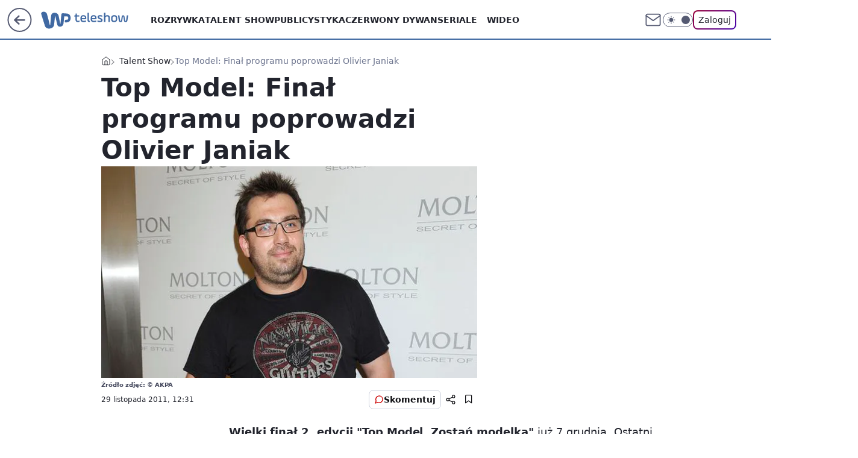

--- FILE ---
content_type: application/javascript
request_url: https://rek.www.wp.pl/gaf.js?rv=2&sn=teleshow&pvid=beedfb87400f7b0effa0&rekids=234688&phtml=teleshow.wp.pl%2Ftop-model-final-programu-poprowadzi-olivier-janiak-6021646464369793a&abtest=adtech%7CPRGM-1047%7CB%3Badtech%7CPU-335%7CB%3Badtech%7CPRG-3468%7CA%3Badtech%7CPRGM-1036%7CD%3Badtech%7CFP-76%7CA%3Badtech%7CPRGM-1356%7CA%3Badtech%7CPRGM-1419%7CC%3Badtech%7CPRGM-1589%7CA%3Badtech%7CPRGM-1576%7CA%3Badtech%7CPRGM-1443%7CA%3Badtech%7CPRGM-1587%7CA%3Badtech%7CPRGM-1615%7CA%3Badtech%7CPRGM-1215%7CC&PWA_adbd=0&darkmode=0&highLayout=0&layout=wide&navType=navigate&cdl=0&ctype=article&ciab=IAB1%2CIAB-v3-432%2CIAB1-2&cid=6021646464369793&csystem=ncr&cdate=2011-11-29&ccategory=talent_show&REKtagi=joanna_krupa%3Btvn%3Bbartosz_weglarczyk%3Bolivier_janiak%3Btop_model%3Btalent_show%3Bbaza_ludzi%3Bbaza_programow%3Btop_model%3Bzostan_modelka&vw=1280&vh=720&p1=0&spin=yktq9e9s&bcv=2
body_size: 3777
content:
yktq9e9s({"spin":"yktq9e9s","bunch":234688,"context":{"dsa":false,"minor":false,"bidRequestId":"d66e2fef-eb45-4ab3-b8a1-caf85a3512b7","maConfig":{"timestamp":"2026-01-22T08:31:40.447Z"},"dfpConfig":{"timestamp":"2026-01-23T12:40:10.018Z"},"sda":[],"targeting":{"client":{},"server":{},"query":{"PWA_adbd":"0","REKtagi":"joanna_krupa;tvn;bartosz_weglarczyk;olivier_janiak;top_model;talent_show;baza_ludzi;baza_programow;top_model;zostan_modelka","abtest":"adtech|PRGM-1047|B;adtech|PU-335|B;adtech|PRG-3468|A;adtech|PRGM-1036|D;adtech|FP-76|A;adtech|PRGM-1356|A;adtech|PRGM-1419|C;adtech|PRGM-1589|A;adtech|PRGM-1576|A;adtech|PRGM-1443|A;adtech|PRGM-1587|A;adtech|PRGM-1615|A;adtech|PRGM-1215|C","bcv":"2","ccategory":"talent_show","cdate":"2011-11-29","cdl":"0","ciab":"IAB1,IAB-v3-432,IAB1-2","cid":"6021646464369793","csystem":"ncr","ctype":"article","darkmode":"0","highLayout":"0","layout":"wide","navType":"navigate","p1":"0","phtml":"teleshow.wp.pl/top-model-final-programu-poprowadzi-olivier-janiak-6021646464369793a","pvid":"beedfb87400f7b0effa0","rekids":"234688","rv":"2","sn":"teleshow","spin":"yktq9e9s","vh":"720","vw":"1280"}},"directOnly":0,"geo":{"country":"840","region":"","city":""},"statid":"","mlId":"","rshsd":"16","isRobot":false,"curr":{"EUR":4.205,"USD":3.5831,"CHF":4.5298,"GBP":4.8478},"rv":"2","status":{"advf":2,"ma":2,"ma_ads-bidder":2,"ma_cpv-bidder":2,"ma_high-cpm-bidder":2}},"slots":{"10":{"delivered":"","campaign":null,"dfpConfig":null},"11":{"delivered":"1","campaign":null,"dfpConfig":{"placement":"/89844762/Desktop_Teleshow.wp.pl_x11_art","roshash":"EHPS","ceil":100,"sizes":[[336,280],[640,280],[300,250]],"namedSizes":["fluid"],"div":"div-gpt-ad-x11-art","targeting":{"DFPHASH":"ADLO","emptygaf":"0"},"gfp":"EHPS"}},"12":{"delivered":"1","campaign":null,"dfpConfig":{"placement":"/89844762/Desktop_Teleshow.wp.pl_x12_art","roshash":"EHPS","ceil":100,"sizes":[[336,280],[640,280],[300,250]],"namedSizes":["fluid"],"div":"div-gpt-ad-x12-art","targeting":{"DFPHASH":"ADLO","emptygaf":"0"},"gfp":"EHPS"}},"13":{"delivered":"1","campaign":null,"dfpConfig":{"placement":"/89844762/Desktop_Teleshow.wp.pl_x13_art","roshash":"EHPS","ceil":100,"sizes":[[336,280],[640,280],[300,250]],"namedSizes":["fluid"],"div":"div-gpt-ad-x13-art","targeting":{"DFPHASH":"ADLO","emptygaf":"0"},"gfp":"EHPS"}},"14":{"delivered":"1","campaign":null,"dfpConfig":{"placement":"/89844762/Desktop_Teleshow.wp.pl_x14_art","roshash":"EHPS","ceil":100,"sizes":[[336,280],[640,280],[300,250]],"namedSizes":["fluid"],"div":"div-gpt-ad-x14-art","targeting":{"DFPHASH":"ADLO","emptygaf":"0"},"gfp":"EHPS"}},"15":{"delivered":"1","campaign":null,"dfpConfig":{"placement":"/89844762/Desktop_Teleshow.wp.pl_x15_art","roshash":"EHPS","ceil":100,"sizes":[[728,90],[970,300],[950,90],[980,120],[980,90],[970,150],[970,90],[970,250],[930,180],[950,200],[750,100],[970,66],[750,200],[960,90],[970,100],[750,300],[970,200],[950,300]],"namedSizes":["fluid"],"div":"div-gpt-ad-x15-art","targeting":{"DFPHASH":"ADLO","emptygaf":"0"},"gfp":"EHPS"}},"16":{"delivered":"1","campaign":null,"dfpConfig":{"placement":"/89844762/Desktop_Teleshow.wp.pl_x16","roshash":"EHPS","ceil":100,"sizes":[[728,90],[970,300],[950,90],[980,120],[980,90],[970,150],[970,90],[970,250],[930,180],[950,200],[750,100],[970,66],[750,200],[960,90],[970,100],[750,300],[970,200],[950,300]],"namedSizes":["fluid"],"div":"div-gpt-ad-x16","targeting":{"DFPHASH":"ADLO","emptygaf":"0"},"gfp":"EHPS"}},"17":{"delivered":"1","campaign":null,"dfpConfig":{"placement":"/89844762/Desktop_Teleshow.wp.pl_x17","roshash":"EHPS","ceil":100,"sizes":[[728,90],[970,300],[950,90],[980,120],[980,90],[970,150],[970,90],[970,250],[930,180],[950,200],[750,100],[970,66],[750,200],[960,90],[970,100],[750,300],[970,200],[950,300]],"namedSizes":["fluid"],"div":"div-gpt-ad-x17","targeting":{"DFPHASH":"ADLO","emptygaf":"0"},"gfp":"EHPS"}},"18":{"delivered":"1","campaign":null,"dfpConfig":{"placement":"/89844762/Desktop_Teleshow.wp.pl_x18","roshash":"EHPS","ceil":100,"sizes":[[728,90],[970,300],[950,90],[980,120],[980,90],[970,150],[970,90],[970,250],[930,180],[950,200],[750,100],[970,66],[750,200],[960,90],[970,100],[750,300],[970,200],[950,300]],"namedSizes":["fluid"],"div":"div-gpt-ad-x18","targeting":{"DFPHASH":"ADLO","emptygaf":"0"},"gfp":"EHPS"}},"19":{"delivered":"1","campaign":null,"dfpConfig":{"placement":"/89844762/Desktop_Teleshow.wp.pl_x19","roshash":"EHPS","ceil":100,"sizes":[[728,90],[970,300],[950,90],[980,120],[980,90],[970,150],[970,90],[970,250],[930,180],[950,200],[750,100],[970,66],[750,200],[960,90],[970,100],[750,300],[970,200],[950,300]],"namedSizes":["fluid"],"div":"div-gpt-ad-x19","targeting":{"DFPHASH":"ADLO","emptygaf":"0"},"gfp":"EHPS"}},"2":{"delivered":"1","campaign":null,"dfpConfig":{"placement":"/89844762/Desktop_Teleshow.wp.pl_x02","roshash":"FNQT","ceil":100,"sizes":[[970,300],[970,600],[750,300],[950,300],[980,600],[1920,870],[1200,600],[750,400],[960,640]],"namedSizes":["fluid"],"div":"div-gpt-ad-x02","targeting":{"DFPHASH":"BJMP","emptygaf":"0"},"gfp":"FNQT"}},"24":{"delivered":"","campaign":null,"dfpConfig":null},"25":{"delivered":"1","campaign":null,"dfpConfig":{"placement":"/89844762/Desktop_Teleshow.wp.pl_x25_art","roshash":"EHPS","ceil":100,"sizes":[[336,280],[640,280],[300,250]],"namedSizes":["fluid"],"div":"div-gpt-ad-x25-art","targeting":{"DFPHASH":"ADLO","emptygaf":"0"},"gfp":"EHPS"}},"27":{"delivered":"1","campaign":null,"dfpConfig":{"placement":"/89844762/Desktop_Teleshow.wp.pl_x27_art","roshash":"EHPS","ceil":100,"sizes":[[160,600]],"namedSizes":["fluid"],"div":"div-gpt-ad-x27-art","targeting":{"DFPHASH":"ADLO","emptygaf":"0"},"gfp":"EHPS"}},"28":{"delivered":"","campaign":null,"dfpConfig":null},"29":{"delivered":"","campaign":null,"dfpConfig":null},"3":{"delivered":"1","campaign":null,"dfpConfig":{"placement":"/89844762/Desktop_Teleshow.wp.pl_x03_art","roshash":"EHPS","ceil":100,"sizes":[[728,90],[970,300],[950,90],[980,120],[980,90],[970,150],[970,90],[970,250],[930,180],[950,200],[750,100],[970,66],[750,200],[960,90],[970,100],[750,300],[970,200],[950,300]],"namedSizes":["fluid"],"div":"div-gpt-ad-x03-art","targeting":{"DFPHASH":"ADLO","emptygaf":"0"},"gfp":"EHPS"}},"32":{"delivered":"1","campaign":null,"dfpConfig":{"placement":"/89844762/Desktop_Teleshow.wp.pl_x32_art","roshash":"EHPS","ceil":100,"sizes":[[336,280],[640,280],[300,250]],"namedSizes":["fluid"],"div":"div-gpt-ad-x32-art","targeting":{"DFPHASH":"ADLO","emptygaf":"0"},"gfp":"EHPS"}},"33":{"delivered":"1","campaign":null,"dfpConfig":{"placement":"/89844762/Desktop_Teleshow.wp.pl_x33_art","roshash":"EHPS","ceil":100,"sizes":[[336,280],[640,280],[300,250]],"namedSizes":["fluid"],"div":"div-gpt-ad-x33-art","targeting":{"DFPHASH":"ADLO","emptygaf":"0"},"gfp":"EHPS"}},"34":{"delivered":"1","campaign":null,"dfpConfig":{"placement":"/89844762/Desktop_Teleshow.wp.pl_x34","roshash":"EHPS","ceil":100,"sizes":[[300,250]],"namedSizes":["fluid"],"div":"div-gpt-ad-x34","targeting":{"DFPHASH":"ADLO","emptygaf":"0"},"gfp":"EHPS"}},"35":{"delivered":"1","campaign":null,"dfpConfig":{"placement":"/89844762/Desktop_Teleshow.wp.pl_x35_art","roshash":"EHPS","ceil":100,"sizes":[[300,600],[300,250]],"namedSizes":["fluid"],"div":"div-gpt-ad-x35-art","targeting":{"DFPHASH":"ADLO","emptygaf":"0"},"gfp":"EHPS"}},"36":{"delivered":"1","campaign":null,"dfpConfig":{"placement":"/89844762/Desktop_Teleshow.wp.pl_x36_art","roshash":"EHPS","ceil":100,"sizes":[[300,600],[300,250]],"namedSizes":["fluid"],"div":"div-gpt-ad-x36-art","targeting":{"DFPHASH":"ADLO","emptygaf":"0"},"gfp":"EHPS"}},"37":{"delivered":"1","campaign":null,"dfpConfig":{"placement":"/89844762/Desktop_Teleshow.wp.pl_x37_art","roshash":"EHPS","ceil":100,"sizes":[[300,600],[300,250]],"namedSizes":["fluid"],"div":"div-gpt-ad-x37-art","targeting":{"DFPHASH":"ADLO","emptygaf":"0"},"gfp":"EHPS"}},"40":{"delivered":"1","campaign":null,"dfpConfig":{"placement":"/89844762/Desktop_Teleshow.wp.pl_x40","roshash":"EHPS","ceil":100,"sizes":[[300,250]],"namedSizes":["fluid"],"div":"div-gpt-ad-x40","targeting":{"DFPHASH":"ADLO","emptygaf":"0"},"gfp":"EHPS"}},"5":{"delivered":"1","campaign":null,"dfpConfig":{"placement":"/89844762/Desktop_Teleshow.wp.pl_x05_art","roshash":"EHPS","ceil":100,"sizes":[[336,280],[640,280],[300,250]],"namedSizes":["fluid"],"div":"div-gpt-ad-x05-art","targeting":{"DFPHASH":"ADLO","emptygaf":"0"},"gfp":"EHPS"}},"50":{"delivered":"1","campaign":null,"dfpConfig":{"placement":"/89844762/Desktop_Teleshow.wp.pl_x50_art","roshash":"EHPS","ceil":100,"sizes":[[728,90],[970,300],[950,90],[980,120],[980,90],[970,150],[970,90],[970,250],[930,180],[950,200],[750,100],[970,66],[750,200],[960,90],[970,100],[750,300],[970,200],[950,300]],"namedSizes":["fluid"],"div":"div-gpt-ad-x50-art","targeting":{"DFPHASH":"ADLO","emptygaf":"0"},"gfp":"EHPS"}},"52":{"delivered":"1","campaign":null,"dfpConfig":{"placement":"/89844762/Desktop_Teleshow.wp.pl_x52_art","roshash":"EHPS","ceil":100,"sizes":[[300,250]],"namedSizes":["fluid"],"div":"div-gpt-ad-x52-art","targeting":{"DFPHASH":"ADLO","emptygaf":"0"},"gfp":"EHPS"}},"529":{"delivered":"1","campaign":null,"dfpConfig":{"placement":"/89844762/Desktop_Teleshow.wp.pl_x529","roshash":"EHPS","ceil":100,"sizes":[[300,250]],"namedSizes":["fluid"],"div":"div-gpt-ad-x529","targeting":{"DFPHASH":"ADLO","emptygaf":"0"},"gfp":"EHPS"}},"53":{"delivered":"1","campaign":null,"dfpConfig":{"placement":"/89844762/Desktop_Teleshow.wp.pl_x53_art","roshash":"EHPS","ceil":100,"sizes":[[728,90],[970,300],[950,90],[980,120],[980,90],[970,150],[970,600],[970,90],[970,250],[930,180],[950,200],[750,100],[970,66],[750,200],[960,90],[970,100],[750,300],[970,200],[940,600]],"namedSizes":["fluid"],"div":"div-gpt-ad-x53-art","targeting":{"DFPHASH":"ADLO","emptygaf":"0"},"gfp":"EHPS"}},"531":{"delivered":"1","campaign":null,"dfpConfig":{"placement":"/89844762/Desktop_Teleshow.wp.pl_x531","roshash":"EHPS","ceil":100,"sizes":[[300,250]],"namedSizes":["fluid"],"div":"div-gpt-ad-x531","targeting":{"DFPHASH":"ADLO","emptygaf":"0"},"gfp":"EHPS"}},"541":{"delivered":"1","campaign":null,"dfpConfig":{"placement":"/89844762/Desktop_Teleshow.wp.pl_x541_art","roshash":"EHPS","ceil":100,"sizes":[[300,600],[300,250]],"namedSizes":["fluid"],"div":"div-gpt-ad-x541-art","targeting":{"DFPHASH":"ADLO","emptygaf":"0"},"gfp":"EHPS"}},"59":{"delivered":"1","campaign":null,"dfpConfig":{"placement":"/89844762/Desktop_Teleshow.wp.pl_x59_art","roshash":"EHPS","ceil":100,"sizes":[[300,600],[300,250]],"namedSizes":["fluid"],"div":"div-gpt-ad-x59-art","targeting":{"DFPHASH":"ADLO","emptygaf":"0"},"gfp":"EHPS"}},"6":{"delivered":"","campaign":null,"dfpConfig":null},"61":{"delivered":"1","campaign":null,"dfpConfig":{"placement":"/89844762/Desktop_Teleshow.wp.pl_x61_art","roshash":"EHPS","ceil":100,"sizes":[[336,280],[640,280],[300,250]],"namedSizes":["fluid"],"div":"div-gpt-ad-x61-art","targeting":{"DFPHASH":"ADLO","emptygaf":"0"},"gfp":"EHPS"}},"62":{"delivered":"","campaign":null,"dfpConfig":null},"67":{"delivered":"1","campaign":null,"dfpConfig":{"placement":"/89844762/Desktop_Teleshow.wp.pl_x67_art","roshash":"EHNQ","ceil":100,"sizes":[[300,50]],"namedSizes":["fluid"],"div":"div-gpt-ad-x67-art","targeting":{"DFPHASH":"ADJM","emptygaf":"0"},"gfp":"EHNQ"}},"7":{"delivered":"","campaign":null,"dfpConfig":null},"70":{"delivered":"1","campaign":null,"dfpConfig":{"placement":"/89844762/Desktop_Teleshow.wp.pl_x70_art","roshash":"EHPS","ceil":100,"sizes":[[728,90],[970,300],[950,90],[980,120],[980,90],[970,150],[970,90],[970,250],[930,180],[950,200],[750,100],[970,66],[750,200],[960,90],[970,100],[750,300],[970,200],[950,300]],"namedSizes":["fluid"],"div":"div-gpt-ad-x70-art","targeting":{"DFPHASH":"ADLO","emptygaf":"0"},"gfp":"EHPS"}},"716":{"delivered":"","campaign":null,"dfpConfig":null},"717":{"delivered":"","campaign":null,"dfpConfig":null},"72":{"delivered":"1","campaign":null,"dfpConfig":{"placement":"/89844762/Desktop_Teleshow.wp.pl_x72_art","roshash":"EHPS","ceil":100,"sizes":[[300,250]],"namedSizes":["fluid"],"div":"div-gpt-ad-x72-art","targeting":{"DFPHASH":"ADLO","emptygaf":"0"},"gfp":"EHPS"}},"79":{"delivered":"1","campaign":null,"dfpConfig":{"placement":"/89844762/Desktop_Teleshow.wp.pl_x79_art","roshash":"EHPS","ceil":100,"sizes":[[300,600],[300,250]],"namedSizes":["fluid"],"div":"div-gpt-ad-x79-art","targeting":{"DFPHASH":"ADLO","emptygaf":"0"},"gfp":"EHPS"}},"8":{"delivered":"","campaign":null,"dfpConfig":null},"80":{"delivered":"1","campaign":null,"dfpConfig":{"placement":"/89844762/Desktop_Teleshow.wp.pl_x80_art","roshash":"EHPS","ceil":100,"sizes":[[1,1]],"namedSizes":["fluid"],"div":"div-gpt-ad-x80-art","isNative":1,"targeting":{"DFPHASH":"ADLO","emptygaf":"0"},"gfp":"EHPS"}},"800":{"delivered":"","campaign":null,"dfpConfig":null},"81":{"delivered":"1","campaign":null,"dfpConfig":{"placement":"/89844762/Desktop_Teleshow.wp.pl_x81_art","roshash":"EHPS","ceil":100,"sizes":[[1,1]],"namedSizes":["fluid"],"div":"div-gpt-ad-x81-art","isNative":1,"targeting":{"DFPHASH":"ADLO","emptygaf":"0"},"gfp":"EHPS"}},"810":{"delivered":"","campaign":null,"dfpConfig":null},"811":{"delivered":"","campaign":null,"dfpConfig":null},"812":{"delivered":"","campaign":null,"dfpConfig":null},"813":{"delivered":"","campaign":null,"dfpConfig":null},"814":{"delivered":"","campaign":null,"dfpConfig":null},"815":{"delivered":"","campaign":null,"dfpConfig":null},"816":{"delivered":"","campaign":null,"dfpConfig":null},"817":{"delivered":"","campaign":null,"dfpConfig":null},"82":{"delivered":"1","campaign":null,"dfpConfig":{"placement":"/89844762/Desktop_Teleshow.wp.pl_x82_art","roshash":"EHPS","ceil":100,"sizes":[[1,1]],"namedSizes":["fluid"],"div":"div-gpt-ad-x82-art","isNative":1,"targeting":{"DFPHASH":"ADLO","emptygaf":"0"},"gfp":"EHPS"}},"83":{"delivered":"1","campaign":null,"dfpConfig":{"placement":"/89844762/Desktop_Teleshow.wp.pl_x83_art","roshash":"EHPS","ceil":100,"sizes":[[1,1]],"namedSizes":["fluid"],"div":"div-gpt-ad-x83-art","isNative":1,"targeting":{"DFPHASH":"ADLO","emptygaf":"0"},"gfp":"EHPS"}},"840":{"delivered":"","campaign":null,"dfpConfig":null},"841":{"delivered":"","campaign":null,"dfpConfig":null},"842":{"delivered":"","campaign":null,"dfpConfig":null},"843":{"delivered":"","campaign":null,"dfpConfig":null},"89":{"delivered":"","campaign":null,"dfpConfig":null},"90":{"delivered":"1","campaign":null,"dfpConfig":{"placement":"/89844762/Desktop_Teleshow.wp.pl_x90_art","roshash":"EHPS","ceil":100,"sizes":[[728,90],[970,300],[950,90],[980,120],[980,90],[970,150],[970,90],[970,250],[930,180],[950,200],[750,100],[970,66],[750,200],[960,90],[970,100],[750,300],[970,200],[950,300]],"namedSizes":["fluid"],"div":"div-gpt-ad-x90-art","targeting":{"DFPHASH":"ADLO","emptygaf":"0"},"gfp":"EHPS"}},"92":{"delivered":"1","campaign":null,"dfpConfig":{"placement":"/89844762/Desktop_Teleshow.wp.pl_x92_art","roshash":"EHPS","ceil":100,"sizes":[[300,250]],"namedSizes":["fluid"],"div":"div-gpt-ad-x92-art","targeting":{"DFPHASH":"ADLO","emptygaf":"0"},"gfp":"EHPS"}},"93":{"delivered":"1","campaign":null,"dfpConfig":{"placement":"/89844762/Desktop_Teleshow.wp.pl_x93_art","roshash":"EHPS","ceil":100,"sizes":[[300,600],[300,250]],"namedSizes":["fluid"],"div":"div-gpt-ad-x93-art","targeting":{"DFPHASH":"ADLO","emptygaf":"0"},"gfp":"EHPS"}},"94":{"lazy":1,"delivered":"1","campaign":{"id":"188982","capping":"PWAck=27120769\u0026PWAclt=720","adm":{"bunch":"234688","creations":[{"mod":"surveyNative","modConfig":{"accentColorAsPrimary":false,"border":"1px solid grey","footnote":"Wyniki ankiet pomagają nam ulepszać nasze produkty i produkty naszych Zaufanych Partnerów. Administratorem danych jest Wirtualna Polska Media S.A. Szczegółowe informacje na temat przetwarzania danych osobowych opisane są w \u003ca target=\"_blank\" href=\"https://holding.wp.pl/poufnosc\"\u003epolityce prywatności\u003c/a\u003e.","insideSlot":true,"maxWidth":300,"pages":[{"accentColorAsPrimary":false,"questions":[{"answers":[{"answerID":"yes","isOpen":false,"text":"tak"},{"answerID":"no","isOpen":false,"text":"nie"},{"answerID":"dontKnow","isOpen":false,"text":"nie wiem"}],"answersHorizontal":false,"confirmation":false,"questionID":"didYouSeeMailAd","required":true,"text":"Czy widziałeś(-aś) ostatnio reklamę Poczty WP?","type":"radio"}],"topImage":"https://pocztanh.wpcdn.pl/pocztanh/login/7.30.0/svg/wp/poczta-logo.svg"}],"popup":{"blendVisible":false,"position":"br"},"summary":[{"key":"Title","value":"Dziękujemy za odpowiedź!"},{"key":"Paragraph","value":"Twoja opinia jest dla nas ważna."}]},"showLabel":true,"trackers":{"click":[""],"cview":["//ma.wp.pl/ma.gif?clid=0d75fec0bdabe60e0af571ed047f75a2\u0026SN=teleshow\u0026pvid=beedfb87400f7b0effa0\u0026action=cvimp\u0026pg=teleshow.wp.pl\u0026par=bidReqID%3Dd66e2fef-eb45-4ab3-b8a1-caf85a3512b7%26publisherID%3D308%26slotSizeWxH%3D-1x-1%26seatFee%3DtcPp3QXpxU-ix1BEr7hbRdwguFC1Cz4f8nJ-7jl6W7g%26ttl%3D1769442824%26hBudgetRate%3DEHKNQTW%26bidderID%3D11%26rekid%3D234688%26tpID%3D1405936%26emission%3D3046324%26hBidPrice%3DEHKNQTW%26conversionValue%3D0%26device%3DPERSONAL_COMPUTER%26ip%3Dp47Za-KMzMsncp64O6IPlcgJY6IeTnVDtWhZ1GuhemQ%26targetDomain%3Dwp.pl%26is_adblock%3D0%26partnerID%3D%26utility%3DbBh0NI-91RbKHl0sXDkC_4uoIMz6IPBK4JVBObzlUPiWqWHJYDv-BcR-u0toUZMF%26ssp%3Dwp.pl%26inver%3D2%26creationID%3D1477210%26test%3D0%26client_id%3D38851%26org_id%3D25%26geo%3D840%253B%253B%26slotID%3D094%26editedTimestamp%3D1769007383%26is_robot%3D0%26sn%3Dteleshow%26bidTimestamp%3D1769356424%26domain%3Dteleshow.wp.pl%26seatID%3D0d75fec0bdabe60e0af571ed047f75a2%26pricingModel%3DdMXNiYp5R9hSn89R2pwnLMZd6-cJMYllhI8Xo2Ewf20%26pvid%3Dbeedfb87400f7b0effa0%26medium%3Ddisplay%26platform%3D8%26cur%3DPLN%26workfID%3D188982%26billing%3Dcpv%26source%3DTG%26iabPageCategories%3D%26iabSiteCategories%3D%26userID%3D__UNKNOWN_TELL_US__%26order%3D202648%26isDev%3Dfalse%26contentID%3D6021646464369793"],"impression":["//ma.wp.pl/ma.gif?clid=0d75fec0bdabe60e0af571ed047f75a2\u0026SN=teleshow\u0026pvid=beedfb87400f7b0effa0\u0026action=delivery\u0026pg=teleshow.wp.pl\u0026par=ssp%3Dwp.pl%26inver%3D2%26creationID%3D1477210%26test%3D0%26client_id%3D38851%26org_id%3D25%26geo%3D840%253B%253B%26slotID%3D094%26editedTimestamp%3D1769007383%26is_robot%3D0%26sn%3Dteleshow%26bidTimestamp%3D1769356424%26domain%3Dteleshow.wp.pl%26seatID%3D0d75fec0bdabe60e0af571ed047f75a2%26pricingModel%3DdMXNiYp5R9hSn89R2pwnLMZd6-cJMYllhI8Xo2Ewf20%26pvid%3Dbeedfb87400f7b0effa0%26medium%3Ddisplay%26platform%3D8%26cur%3DPLN%26workfID%3D188982%26billing%3Dcpv%26source%3DTG%26iabPageCategories%3D%26iabSiteCategories%3D%26userID%3D__UNKNOWN_TELL_US__%26order%3D202648%26isDev%3Dfalse%26contentID%3D6021646464369793%26bidReqID%3Dd66e2fef-eb45-4ab3-b8a1-caf85a3512b7%26publisherID%3D308%26slotSizeWxH%3D-1x-1%26seatFee%3DtcPp3QXpxU-ix1BEr7hbRdwguFC1Cz4f8nJ-7jl6W7g%26ttl%3D1769442824%26hBudgetRate%3DEHKNQTW%26bidderID%3D11%26rekid%3D234688%26tpID%3D1405936%26emission%3D3046324%26hBidPrice%3DEHKNQTW%26conversionValue%3D0%26device%3DPERSONAL_COMPUTER%26ip%3Dp47Za-KMzMsncp64O6IPlcgJY6IeTnVDtWhZ1GuhemQ%26targetDomain%3Dwp.pl%26is_adblock%3D0%26partnerID%3D%26utility%3DbBh0NI-91RbKHl0sXDkC_4uoIMz6IPBK4JVBObzlUPiWqWHJYDv-BcR-u0toUZMF"],"view":["//ma.wp.pl/ma.gif?clid=0d75fec0bdabe60e0af571ed047f75a2\u0026SN=teleshow\u0026pvid=beedfb87400f7b0effa0\u0026action=view\u0026pg=teleshow.wp.pl\u0026par=conversionValue%3D0%26device%3DPERSONAL_COMPUTER%26ip%3Dp47Za-KMzMsncp64O6IPlcgJY6IeTnVDtWhZ1GuhemQ%26targetDomain%3Dwp.pl%26is_adblock%3D0%26partnerID%3D%26utility%3DbBh0NI-91RbKHl0sXDkC_4uoIMz6IPBK4JVBObzlUPiWqWHJYDv-BcR-u0toUZMF%26ssp%3Dwp.pl%26inver%3D2%26creationID%3D1477210%26test%3D0%26client_id%3D38851%26org_id%3D25%26geo%3D840%253B%253B%26slotID%3D094%26editedTimestamp%3D1769007383%26is_robot%3D0%26sn%3Dteleshow%26bidTimestamp%3D1769356424%26domain%3Dteleshow.wp.pl%26seatID%3D0d75fec0bdabe60e0af571ed047f75a2%26pricingModel%3DdMXNiYp5R9hSn89R2pwnLMZd6-cJMYllhI8Xo2Ewf20%26pvid%3Dbeedfb87400f7b0effa0%26medium%3Ddisplay%26platform%3D8%26cur%3DPLN%26workfID%3D188982%26billing%3Dcpv%26source%3DTG%26iabPageCategories%3D%26iabSiteCategories%3D%26userID%3D__UNKNOWN_TELL_US__%26order%3D202648%26isDev%3Dfalse%26contentID%3D6021646464369793%26bidReqID%3Dd66e2fef-eb45-4ab3-b8a1-caf85a3512b7%26publisherID%3D308%26slotSizeWxH%3D-1x-1%26seatFee%3DtcPp3QXpxU-ix1BEr7hbRdwguFC1Cz4f8nJ-7jl6W7g%26ttl%3D1769442824%26hBudgetRate%3DEHKNQTW%26bidderID%3D11%26rekid%3D234688%26tpID%3D1405936%26emission%3D3046324%26hBidPrice%3DEHKNQTW"]},"type":"mod"}],"redir":"https://ma.wp.pl/redirma?SN=teleshow\u0026pvid=beedfb87400f7b0effa0\u0026par=iabSiteCategories%3D%26contentID%3D6021646464369793%26targetDomain%3Dwp.pl%26inver%3D2%26test%3D0%26client_id%3D38851%26is_robot%3D0%26bidTimestamp%3D1769356424%26userID%3D__UNKNOWN_TELL_US__%26seatFee%3DtcPp3QXpxU-ix1BEr7hbRdwguFC1Cz4f8nJ-7jl6W7g%26rekid%3D234688%26device%3DPERSONAL_COMPUTER%26editedTimestamp%3D1769007383%26seatID%3D0d75fec0bdabe60e0af571ed047f75a2%26bidReqID%3Dd66e2fef-eb45-4ab3-b8a1-caf85a3512b7%26bidderID%3D11%26emission%3D3046324%26sn%3Dteleshow%26platform%3D8%26workfID%3D188982%26billing%3Dcpv%26publisherID%3D308%26ttl%3D1769442824%26tpID%3D1405936%26partnerID%3D%26slotID%3D094%26order%3D202648%26slotSizeWxH%3D-1x-1%26hBudgetRate%3DEHKNQTW%26is_adblock%3D0%26geo%3D840%253B%253B%26pricingModel%3DdMXNiYp5R9hSn89R2pwnLMZd6-cJMYllhI8Xo2Ewf20%26medium%3Ddisplay%26cur%3DPLN%26ip%3Dp47Za-KMzMsncp64O6IPlcgJY6IeTnVDtWhZ1GuhemQ%26ssp%3Dwp.pl%26source%3DTG%26iabPageCategories%3D%26isDev%3Dfalse%26conversionValue%3D0%26pvid%3Dbeedfb87400f7b0effa0%26creationID%3D1477210%26org_id%3D25%26hBidPrice%3DEHKNQTW%26utility%3DbBh0NI-91RbKHl0sXDkC_4uoIMz6IPBK4JVBObzlUPiWqWHJYDv-BcR-u0toUZMF%26domain%3Dteleshow.wp.pl\u0026url=","slot":"94"},"creative":{"Id":"1477210","provider":"ma_cpv-bidder","roshash":"EHKN","height":-1,"width":-1,"touchpointId":"1405936","source":{"bidder":"cpv-bidder"}},"sellingModel":{"model":"CPV_INT"}},"dfpConfig":{"placement":"/89844762/Desktop_Teleshow.wp.pl_x94_art","roshash":"EHPS","ceil":100,"sizes":[[300,600],[300,250]],"namedSizes":["fluid"],"div":"div-gpt-ad-x94-art","targeting":{"DFPHASH":"ADLO","emptygaf":"0"},"gfp":"EHPS"}},"95":{"delivered":"1","campaign":null,"dfpConfig":{"placement":"/89844762/Desktop_Teleshow.wp.pl_x95_art","roshash":"EHPS","ceil":100,"sizes":[[300,600],[300,250]],"namedSizes":["fluid"],"div":"div-gpt-ad-x95-art","targeting":{"DFPHASH":"ADLO","emptygaf":"0"},"gfp":"EHPS"}},"99":{"delivered":"1","campaign":null,"dfpConfig":{"placement":"/89844762/Desktop_Teleshow.wp.pl_x99_art","roshash":"EHPS","ceil":100,"sizes":[[300,600],[300,250]],"namedSizes":["fluid"],"div":"div-gpt-ad-x99-art","targeting":{"DFPHASH":"ADLO","emptygaf":"0"},"gfp":"EHPS"}}},"bdd":{}});

--- FILE ---
content_type: application/javascript
request_url: https://teleshow.wp.pl/d3AucGwuS1IgFxV0WA5GR2NPQSQHHTtANRFBa1UqRgljKjwYKCo7bB4qPBgoKjtsHio8GCgqO2weKjwYKCo7bB4qPBgoKjtsHio8GCgqO2weKjwYKCo7bB4qPBgoKjtsHio8GCgqO2weKjwYKCo7bB4qPBgoKjtsHio8GCgqO2weKjwYKCo7bB4qPBgoKjtsHio8GCgqO2weKjwYKCo7bB4qPBgoKjtsHio8GCgqO2weKjwYKCo7bB4qPBgoKjtsHio8GCgqO2weKjwYKCo7bB4qPBgoKjtsHio8GCgqO2weKjwYKCo7bB4qPBgoKjtsHio8GCgqO2weKjwYKCo7bB4qPBgoKjtsHio8GCgqO2weKjwYKCo7bB4qPBgoKjtsHio8GCgqO2weKjwYKCo7bB4qPBgoKjtsHio8GCgqO2weKjwYKCo7bB4qPBgoKjtsHio8GCgqO2weKjwYKCo7bB4qPBgoKjtsHio8GCgqO2weKjwYKCo7bB4qPBgoKjtsHio8GCgqO2weKjwYKCo7bB4qPBgoKjtsHio8GCgqO2weKjwYKCo7bB4qPBgoKjtsHio8GCgqO2weKjwYKCo7bB4qPBgoKjtsHio8GCgqO2weKjwYKCo7bB4qPBgoKjtsHio8GCgqO2weKjwYKCo7bB4qPBgoKjtsHio8GCgqO2weKjwYKCo7bB4qPBgoKjtsHio8GCgqO2weKjwYKCo7bB4qPBgoKjtsHio8GCgqO2weKjwYKCo7bB4qPBgoKjtsHio8GCgqO2weKjwYKCo7bB4qPBgoKjtsHio8GCgqO2weKjwYKCo7bB4qPBgoKjtsHio8GCgqO2weKjwYKFdIETRXWWVYFABFbhYMKREcAxwoGw8uGRBLVyQGCDMYBUlHJBkGNB8aEx02BU03G1sOQGMI
body_size: 2851
content:
try{delete window.prebidConfig,window.prebidConfig={name:"desktop-teleshow.wp.pl",hb:{units:[{code:"slot3",disabled:!1,bids:[[1,[120863]],[4,[5663161]],[7,[1009929,10047]],[8,[4831,"teleshow.wp.pl",100220]],[12,["wirtualn-d.openx.net","538655044"]],[14,["prebid-eu","XNEdtxheGMSt"]],[11,["268514"]],[15,["19096","284990","1432180",[2,40,41,57]]],[22,["14505674"]],[13,["desktop_teleshow.wp.pl_x03","62652"]],[25,[32048,658266,57335,710]],[16,["8ESGGHFl3wnv7h6Op0zNspWo"]],[6,[24947454]]],mediaTypes:{banner:{sizes:"desktop_billboard_970"}}},{code:"slot5",disabled:!1,bids:[[8,[4831,"teleshow.wp.pl",100220]],[14,["prebid-eu","XNEdtxheGMSt"]],[15,["19096","284990","1432090",[15,16]]],[1,[85555]],[7,[1009930,10047]],[4,[5663162]],[11,["269142"]],[13,["desktop_teleshow.wp.pl_x05","62652"]],[25,[32046,658266,57335,710]],[16,["q6dX4vZcUv1xYB3a0rE93p44"]],[20,[207571,192357]],[6,[24947438]]],mediaTypes:{banner:{sizes:"desktop_midtext_640"}}},{code:"slot11",disabled:!1,bids:[[8,[4831,"teleshow.wp.pl",100220]],[14,["prebid-eu","XNEdtxheGMSt"]],[15,["19096","284990","1432060",[15,16]]],[1,[387368]],[7,[1009931,10047]],[13,["desktop_teleshow.wp.pl_x11","62652"]],[25,[51853,658266,57335,710]],[20,[207579,192365]],[11,["269143"]],[16,["q6dX4vZcUv1xYB3a0rE93p44"]]],mediaTypes:{banner:{sizes:"desktop_midtext_640"}}},{code:"slot12",disabled:!1,bids:[[8,[4831,"teleshow.wp.pl",100220]],[14,["prebid-eu","XNEdtxheGMSt"]],[15,["19096","284990","1432062",[15,16]]],[1,[387369]],[13,["desktop_teleshow.wp.pl_x12","62652"]],[25,[51854,658266,57335,710]],[4,[19703594]],[11,["545481"]],[16,["q6dX4vZcUv1xYB3a0rE93p44"]]],mediaTypes:{banner:{sizes:"desktop_midtext_640"}}},{code:"slot13",disabled:!1,bids:[[8,[4831,"teleshow.wp.pl",100220]],[14,["prebid-eu","XNEdtxheGMSt"]],[15,["19096","284990","1432066",[15,16]]],[1,[387370]],[13,["desktop_teleshow.wp.pl_x13","62652"]],[25,[51855,658266,57335,710]],[4,[19703595]],[11,["545482"]],[16,["q6dX4vZcUv1xYB3a0rE93p44"]]],mediaTypes:{banner:{sizes:"desktop_midtext_640"}}},{code:"slot14",disabled:!1,bids:[[8,[4831,"teleshow.wp.pl",100220]],[14,["prebid-eu","XNEdtxheGMSt"]],[15,["19096","284990","1432068",[15,16]]],[1,[844094]],[13,["desktop_teleshow.wp.pl_x14","62652"]],[25,[52538,658266,57335,710]],[4,[19703596]],[11,["545483"]],[16,["q6dX4vZcUv1xYB3a0rE93p44"]]],mediaTypes:{banner:{sizes:"desktop_midtext_640"}}},{code:"slot15",disabled:!1,bids:[[4,[12935339]],[14,["prebid-eu","XNEdtxheGMSt"]],[15,["19096","284990","1432070",[2,40,41,57]]],[22,["14505674"]],[8,[4831,"teleshow.wp.pl",100220]],[1,[387367]],[7,[1009932,10047]],[11,["269144"]],[25,[52591,658266,57335,710]],[16,["8ESGGHFl3wnv7h6Op0zNspWo"]]],mediaTypes:{banner:{sizes:"desktop_billboard_970"}}},{code:"slot16",disabled:!1,bids:[[4,[12935340]],[14,["prebid-eu","XNEdtxheGMSt"]],[15,["19096","284990","1432072",[2,40,41,57]]],[22,["14505674"]],[8,[4831,"teleshow.wp.pl",100220]],[1,[387374]],[11,["545484"]],[25,[52684,658266,57335,710]],[16,["8ESGGHFl3wnv7h6Op0zNspWo"]]],mediaTypes:{banner:{sizes:"desktop_billboard_970"}}},{code:"slot17",disabled:!1,bids:[[4,[12935341]],[14,["prebid-eu","XNEdtxheGMSt"]],[15,["19096","284990","1432074",[2,40,41,57]]],[22,["14505674"]],[8,[4831,"teleshow.wp.pl",100220]],[1,[387373]],[11,["545485"]],[16,["8ESGGHFl3wnv7h6Op0zNspWo"]]],mediaTypes:{banner:{sizes:"desktop_billboard_970"}}},{code:"slot18",disabled:!1,bids:[[4,[12935342]],[14,["prebid-eu","XNEdtxheGMSt"]],[15,["19096","284990","1432076",[2,40,41,57]]],[22,["14505674"]],[8,[4831,"teleshow.wp.pl",100220]],[1,[387372]],[11,["545486"]],[16,["8ESGGHFl3wnv7h6Op0zNspWo"]]],mediaTypes:{banner:{sizes:"desktop_billboard_970"}}},{code:"slot19",disabled:!1,bids:[[4,[12935343]],[14,["prebid-eu","XNEdtxheGMSt"]],[15,["19096","284990","1432078",[2,40,41,57]]],[22,["14505674"]],[8,[4831,"teleshow.wp.pl",100220]],[1,[387371]],[11,["545487"]],[16,["8ESGGHFl3wnv7h6Op0zNspWo"]]],mediaTypes:{banner:{sizes:"desktop_billboard_970"}}},{code:"slot34",disabled:!1,bids:[[8,[4831,"teleshow.wp.pl",100220]],[14,["prebid-eu","XNEdtxheGMSt"]],[15,["19096","284990","1432080",[15]]],[1,[120862]],[7,[1036403,10047]],[4,[5663164]],[11,["545480"]],[13,["desktop_teleshow.wp.pl_x34","62652"]],[25,[51852,658266,57335,710]],[16,["q6dX4vZcUv1xYB3a0rE93p44"]],[6,[24947438]]],mediaTypes:{banner:{sizes:"desktop_rectangle"}}},{code:"slot35",disabled:!1,bids:[[8,[4831,"teleshow.wp.pl",100220]],[14,["prebid-eu","XNEdtxheGMSt"]],[15,["19096","284990","1432082",[10,15]]],[22,["14505675"]],[1,[844096]],[7,[1036404,10047]],[4,[19703598]],[12,["wirtualn-d.openx.net","541162326"]],[13,["desktop_teleshow.wp.pl_x35","62652"]],[11,["545489"]],[25,[54834,658266,57335,710]],[16,["PQOIKhFvwyJpeC5BI0MHF8y8"]]],mediaTypes:{banner:{sizes:"desktop_halfpage"}}},{code:"slot36",disabled:!1,bids:[[8,[4831,"teleshow.wp.pl",100220]],[14,["prebid-eu","XNEdtxheGMSt"]],[15,["19096","284990","1432084",[10,15]]],[22,["14505675"]],[1,[844095]],[7,[1036405,10047]],[4,[19703597]],[13,["desktop_teleshow.wp.pl_x36","62652"]],[11,["545488"]],[25,[67462,658266,57335,710]],[16,["PQOIKhFvwyJpeC5BI0MHF8y8"]],[6,[24947469]]],mediaTypes:{banner:{sizes:"desktop_halfpage"}}},{code:"slot37",disabled:!1,bids:[[8,[4831,"teleshow.wp.pl",100220]],[14,["prebid-eu","XNEdtxheGMSt"]],[15,["19096","284990","1432086",[10,15]]],[22,["14505675"]],[1,[85556]],[7,[1009933,10047]],[4,[5663166]],[12,["wirtualn-d.openx.net","538655067"]],[13,["desktop_teleshow.wp.pl_x37","62652"]],[11,["269145"]],[25,[71517,658266,57335,710]],[16,["PQOIKhFvwyJpeC5BI0MHF8y8"]],[6,[24947469]],[21,["925068"]]],mediaTypes:{banner:{sizes:"desktop_halfpage"}}},{code:"slot50",disabled:!1,bids:[[4,[12935344]],[15,["19096","284990","1432092",[2,40,41,57]]],[22,["14505674"]],[8,[4831,"teleshow.wp.pl",100220]],[1,[844093]],[14,["prebid-eu","XNEdtxheGMSt"]],[11,["545491"]],[25,[52681,658266,57335,710]],[13,["desktop_teleshow.wp.pl_x50","62652"]],[16,["8ESGGHFl3wnv7h6Op0zNspWo"]]],mediaTypes:{banner:{sizes:"desktop_billboard_970"}}},{code:"slot52",disabled:!1,bids:[[4,[12935352]],[15,["19096","284990","1432096",[15]]],[8,[4831,"teleshow.wp.pl",100220]],[1,[844091]],[7,[1036407,10047]],[25,[52590,658266,57335,710]],[14,["prebid-eu","XNEdtxheGMSt"]],[11,["545493"]],[16,["q6dX4vZcUv1xYB3a0rE93p44"]]],mediaTypes:{banner:{sizes:"desktop_rectangle"}}},{code:"slot53",disabled:!1,bids:[[1,[543386]],[4,[12935347]],[8,[4831,"teleshow.wp.pl",100220]],[14,["prebid-eu","XNEdtxheGMSt"]],[15,["19096","284990","1432098",[2,40,41,57]]],[22,["14505674"]],[11,["705653"]],[13,["desktop_teleshow.wp.pl_x53","62652"]],[16,["8ESGGHFl3wnv7h6Op0zNspWo"]]],mediaTypes:{banner:{sizes:"desktop_billboard_970"}}},{code:"slot59",disabled:!1,bids:[[4,[12935362]],[15,["19096","284990","1432100",[10,15]]],[22,["14505675"]],[8,[4831,"teleshow.wp.pl",100220]],[1,[844092]],[7,[1036408,10047]],[14,["prebid-eu","XNEdtxheGMSt"]],[11,["545495"]],[25,[52683,658266,57335,710]],[13,["desktop_teleshow.wp.pl_x59","62652"]],[16,["PQOIKhFvwyJpeC5BI0MHF8y8"]]],mediaTypes:{banner:{sizes:"desktop_halfpage"}}},{code:"slot70",disabled:!1,bids:[[4,[12935345]],[15,["19096","284990","1432102",[2,40,41,57]]],[22,["14505674"]],[8,[4831,"teleshow.wp.pl",100220]],[1,[392331]],[7,[1009934,10047]],[14,["prebid-eu","XNEdtxheGMSt"]],[11,["269146"]],[25,[51954,658266,57335,710]],[13,["desktop_teleshow.wp.pl_x70","62652"]],[16,["8ESGGHFl3wnv7h6Op0zNspWo"]]],mediaTypes:{banner:{sizes:"desktop_billboard_970"}}},{code:"slot72",disabled:!1,bids:[[4,[12935360]],[15,["19096","284990","1432106",[15]]],[8,[4831,"teleshow.wp.pl",100220]],[1,[392329]],[25,[52537,658266,57335,710]],[14,["prebid-eu","XNEdtxheGMSt"]],[11,["269147"]],[16,["q6dX4vZcUv1xYB3a0rE93p44"]]],mediaTypes:{banner:{sizes:"desktop_rectangle"}}},{code:"slot79",disabled:!1,bids:[[4,[12935364]],[15,["19096","284990","1432108",[10,15]]],[22,["14505675"]],[8,[4831,"teleshow.wp.pl",100220]],[1,[392330]],[7,[1009936,10047]],[14,["prebid-eu","XNEdtxheGMSt"]],[11,["269148"]],[16,["PQOIKhFvwyJpeC5BI0MHF8y8"]]],mediaTypes:{banner:{sizes:"desktop_halfpage"}}},{code:"slot80",disabled:!1,mediaTypes:{native:{title:{required:!0,len:80},image:{required:!0,sizes:[300,150],aspect_ratios:[{ratio_width:2,ratio_height:1,min_width:300,min_height:150}]},sponsoredBy:{required:!1}}},bids:[[8,[4831,"teleshow.wp.pl",100220,!0]],[4,[13840516]],[14,["prebid-eu","XNEdtxheGMSt"]],[1,[664594]],[13,["WP_Desktop_RON_Native","62652"]],[12,["wirtualn-d.openx.net","562877852"]]]},{code:"slot81",disabled:!1,mediaTypes:{native:{title:{required:!0,len:80},image:{required:!0,sizes:[300,150],aspect_ratios:[{ratio_width:2,ratio_height:1,min_width:300,min_height:150}]},sponsoredBy:{required:!1}}},bids:[[8,[4831,"teleshow.wp.pl",100220,!0]],[4,[13840518]],[14,["prebid-eu","XNEdtxheGMSt"]],[1,[664599]],[13,["WP_Desktop_RON_Native","62652"]],[12,["wirtualn-d.openx.net","562877853"]]]},{code:"slot90",disabled:!1,bids:[[4,[12935346]],[15,["19096","284990","1432110",[2,40,41,57]]],[22,["14505674"]],[8,[4831,"teleshow.wp.pl",100220]],[1,[844090]],[7,[1036409,10047]],[14,["prebid-eu","XNEdtxheGMSt"]],[11,["545490"]],[25,[51959,658266,57335,710]],[13,["desktop_teleshow.wp.pl_x90","62652"]],[16,["8ESGGHFl3wnv7h6Op0zNspWo"]]],mediaTypes:{banner:{sizes:"desktop_billboard_970"}}},{code:"slot92",disabled:!1,bids:[[4,[12935361]],[15,["19096","284990","1432112",[15]]],[8,[4831,"teleshow.wp.pl",100220]],[1,[844088]],[7,[1036410,10047]],[25,[52541,658266,57335,710]],[14,["prebid-eu","XNEdtxheGMSt"]],[11,["545492"]],[16,["q6dX4vZcUv1xYB3a0rE93p44"]]],mediaTypes:{banner:{sizes:"desktop_rectangle"}}},{code:"slot99",disabled:!1,bids:[[4,[12935365]],[15,["19096","284990","1432114",[10,15]]],[22,["14505675"]],[8,[4831,"teleshow.wp.pl",100220]],[1,[844089]],[7,[1036411,10047]],[14,["prebid-eu","XNEdtxheGMSt"]],[11,["545494"]],[25,[51858,658266,57335,710]],[13,["desktop_teleshow.wp.pl_x99","62652"]],[16,["PQOIKhFvwyJpeC5BI0MHF8y8"]]],mediaTypes:{banner:{sizes:"desktop_halfpage"}}},{code:"slot150",disabled:!1,mediaTypes:{video:{context:"instream",playerSize:[640,480],mimes:["video/mp4","video/x-ms-wmv","video/webm","video/3gpp","application/javascript"],protocols:[2,3,5,6,7,8],api:[2],maxduration:30,linearity:1,placement:1,plcmt:2,startdelay:0}},bids:[[4,[9381020,{skippable:!1,playback_method:"auto_play_sound_off"}]],[22,["13159281",{skippable:!1,playback_method:["auto_play_sound_off"]},"teleshow.wp.pl"]],[13,["desktop_teleshow.wp.pl_x150","62652",{mimes:["video/mp4","video/x-ms-wmv","video/webm","video/3gpp","application/javascript"],skippable:!0,minduration:5,maxduration:30,startdelay:0,api:[1,2],protocols:[2,3,5,6,7,8],battr:[8,9,13,14,17],linearity:1,placement:3,minbitrate:500,maxbitrate:7e3}]],[25,[42470,658266,57335,710,{protocol:8,startDelay:1}]],[15,["19096","284990","1583880",[201],{language:"pl"}]],[11,["452708",[640,480],{mimes:["video/mp4","video/x-ms-wmv","video/webm","video/3gpp","application/javascript"],minduration:0,maxduration:30,protocols:[2,3,5,6,7,8]}]],[1,[219549]],[8,[4831,"teleshow.wp.pl",100220,{skip:1,playbackmethod:[6]}]],[1,[2159586],"sigma"]]},{code:"slot29",disabled:!1,bids:[[1,[609249]],[4,[14123840]],[14,["prebid-eu","XNEdtxheGMSt"]],[8,[4831,"teleshow.wp.pl",100220]],[25,[51862,658266,57335,710]],[22,["14505674"]],[11,["705652"]],[16,["q6dX4vZcUv1xYB3a0rE93p44"]],[15,["19096","284990","1737990",[16]]]],mediaTypes:{banner:{sizes:"desktop_midtext_640"}}},{code:"slot11",restrict:{ctype:["article"]},disabled:!1,mediaTypes:{video:{context:"outstream",playerSize:[640,480],mimes:["video/mp4","video/x-ms-wmv","video/webm","video/3gpp","application/javascript"],protocols:[2,3,5,6,7,8],api:[2],maxduration:30,linearity:1,placement:2,plcmt:4}},bids:[[4,[15474812,{skippable:!1,playback_method:"auto_play_sound_off"}]],[15,["19096","284990","1584580",[203],{language:"pl"}]],[11,["452710",[640,480],{mimes:["video/mp4","video/x-ms-wmv","video/webm","video/3gpp","application/javascript"],minduration:0,maxduration:30,protocols:[2,3,5,6,7,8]}]],[1,[323024,1,0,1]],[25,[42470,1049646,57335,710,{protocol:8,startDelay:1}]],[20,[207577,192363,!0]],[13,["desktop_outstream","62652",{mimes:["video/mp4","video/x-ms-wmv","video/webm","video/3gpp","application/javascript"],skippable:!0,minduration:5,maxduration:35,startdelay:0,api:[1,2],protocols:[2,3,5,6,7,8],battr:[8,9,13,14,17],linearity:1,placement:3,minbitrate:500,maxbitrate:7e3}]]],renderer:{backupOnly:!0}},{code:"slot27",disabled:!1,bids:[[1,[643185]],[4,[14916305]],[14,["prebid-eu","XNEdtxheGMSt"]],[8,[4831,"teleshow.wp.pl",100220]],[25,[73954,658266,57335,710]],[7,[10047,1029210]],[11,["429486"]],[15,["19096","284990","1491626",[9]]],[13,["desktop_teleshow.wp.pl_x27","62652"]],[16,["Cnwi37o3mAUcpCSJBgjYZJdP"]]],mediaTypes:{banner:{sizes:"desktop_skyscraper"}}},{code:"slot93",disabled:!1,bids:[[8,[4831,"teleshow.wp.pl",100220]],[14,["prebid-eu","XNEdtxheGMSt"]],[1,[792459]],[4,[18767563]],[7,[1033804,10047]],[15,["19096","284990","1615910",[10,15]]],[11,["476607"]],[25,[52542,658266,57335,710]],[13,["desktop_teleshow.wp.pl_x93","62652"]],[16,["PQOIKhFvwyJpeC5BI0MHF8y8"]]],mediaTypes:{banner:{sizes:"desktop_halfpage"}}},{code:"slot94",disabled:!1,bids:[[8,[4831,"teleshow.wp.pl",100220]],[14,["prebid-eu","XNEdtxheGMSt"]],[1,[792460]],[4,[18767564]],[7,[1033805,10047]],[15,["19096","284990","1615912",[10,15]]],[11,["476608"]],[25,[52543,658266,57335,710]],[13,["desktop_teleshow.wp.pl_x94","62652"]],[16,["PQOIKhFvwyJpeC5BI0MHF8y8"]]],mediaTypes:{banner:{sizes:"desktop_halfpage"}}},{code:"slot95",disabled:!1,bids:[[8,[4831,"teleshow.wp.pl",100220]],[14,["prebid-eu","XNEdtxheGMSt"]],[1,[792461]],[4,[18767565]],[7,[1033806,10047]],[15,["19096","284990","1615914",[10,15]]],[11,["476609"]],[25,[51961,658266,57335,710]],[13,["desktop_teleshow.wp.pl_x95","62652"]],[16,["PQOIKhFvwyJpeC5BI0MHF8y8"]]],mediaTypes:{banner:{sizes:"desktop_halfpage"}}},{code:"slot61",disabled:!1,bids:[[8,[4831,"teleshow.wp.pl",100220]],[14,["prebid-eu","XNEdtxheGMSt"]],[1,[792462]],[4,[18767566]],[15,["19096","284990","1615906",[15]]],[11,["476610"]],[25,[89443,658266,57335,710]],[16,["q6dX4vZcUv1xYB3a0rE93p44"]]],mediaTypes:{banner:{sizes:"desktop_midtext_640"}}},{code:"slot32",disabled:!1,bids:[[8,[4831,"teleshow.wp.pl",100220]],[14,["prebid-eu","XNEdtxheGMSt"]],[1,[684654]],[4,[16298122]],[7,[1033802,10047]],[15,["19096","284990","1615904",[15]]],[11,["476611"]],[25,[51863,658266,57335,710]],[20,[207578,192364]],[13,["desktop_teleshow.wp.pl_x32","62652"]],[16,["q6dX4vZcUv1xYB3a0rE93p44"]]],mediaTypes:{banner:{sizes:"desktop_midtext_640"}}},{code:"slot40",pauseAd:!0,disabled:!1,mediaTypes:{banner:{sizes:"desktop_rectangle"}},bids:[[8,[4831,"teleshow.wp.pl",100220]],[1,[842769]],[4,[19695308]],[16,["q6dX4vZcUv1xYB3a0rE93p44"]],[14,["prebid-eu","XNEdtxheGMSt"]]]},{code:"slot32",restrict:{ctype:["article"]},disabled:!1,mediaTypes:{video:{context:"outstream",playerSize:[640,480],mimes:["video/mp4","video/x-ms-wmv","video/webm","video/3gpp","application/javascript"],protocols:[2,3,5,6,7,8],api:[2],maxduration:30,linearity:1,placement:2,plcmt:4}},renderer:{backupOnly:!0},bids:[[20,[207576,192362,!0]],[4,[21234476,{skippable:!1,playback_method:"auto_play_sound_off"},"teleshow.wp.pl"]],[25,[42470,1049646,57335,710,{protocol:8,startDelay:1}]],[15,["19096","284990","2004806",[203],{language:"pl"}]],[11,["641896",[640,480],{mimes:["video/mp4","video/x-ms-wmv","video/webm","video/3gpp","application/javascript"],minduration:0,maxduration:30,protocols:[2,3,5,6,7,8]}]],[1,[1001394]],[13,["desktop_outstream","62652",{mimes:["video/mp4","video/x-ms-wmv","video/webm","video/3gpp","application/javascript"],skippable:!0,minduration:5,maxduration:35,startdelay:0,api:[1,2],protocols:[2,3,5,6,7,8],battr:[8,9,13,14,17],linearity:1,placement:3,minbitrate:500,maxbitrate:7e3}]]]},{code:"slot67",disabled:!0,mediaTypes:{banner:{sizes:"desktop_banner_300x50"}},bids:[[8,[4831,"teleshow.wp.pl",100220]],[14,["prebid-eu","XNEdtxheGMSt"]],[1,[1341925]],[13,["desktop_teleshow.wp.pl_x67_PAKO","62652"]],[11,["777002"]],[7,[1056824,10047]],[25,[103036,658266,57335,710]],[15,["19096","284990","1737990",[43]]]]},{code:"slot151",disabled:!1,mediaTypes:{video:{context:"instream",playerSize:[640,480],mimes:["video/mp4","video/x-ms-wmv","video/webm","video/3gpp","application/javascript"],protocols:[2,3,5,6,7,8],api:[2],maxduration:16,linearity:1,placement:1,plcmt:2,startdelay:0}},bids:[[4,[9381020,{skippable:!1,playback_method:"auto_play_sound_off"}]],[22,["13159281",{skippable:!1,playback_method:["auto_play_sound_off"]},"teleshow.wp.pl"]],[13,["desktop_teleshow.wp.pl_x151","62652",{mimes:["video/mp4","video/x-ms-wmv","video/webm","video/3gpp","application/javascript"],skippable:!0,minduration:5,maxduration:16,startdelay:0,api:[1,2],protocols:[2,3,5,6,7,8],battr:[8,9,13,14,17],linearity:1,placement:3,minbitrate:500,maxbitrate:7e3}]],[25,[42470,658266,57335,710,{protocol:8,startDelay:1}]]]},{code:"slot5",restrict:{ctype:["article"]},disabled:!1,mediaTypes:{video:{context:"outstream",playerSize:[640,480],mimes:["video/mp4","video/x-ms-wmv","video/webm","video/3gpp","application/javascript"],protocols:[2,3,5,6,7,8],api:[2],maxduration:30,linearity:1,placement:2,plcmt:4}},bids:[[20,[207568,192354,!0]],[13,["desktop_outstream","62652",{mimes:["video/mp4","video/x-ms-wmv","video/webm","video/3gpp","application/javascript"],skippable:!0,minduration:5,maxduration:35,startdelay:0,api:[1,2],protocols:[2,3,5,6,7,8],battr:[8,9,13,14,17],linearity:1,placement:3,minbitrate:500,maxbitrate:7e3}]]],renderer:{backupOnly:!0}},{code:"slot541",disabled:!1,mediaTypes:{banner:{sizes:"desktop_halfpage"}},bids:[[8,[4831,"teleshow.wp.pl",100220]],[14,["prebid-eu","XNEdtxheGMSt"]],[1,[1920488]],[4,[32816510]],[25,[62986,658266,57335,710]],[13,["desktop_teleshow.wp.pl_x541","62652"]],[7,[3129613,20]],[11,["1109530"]],[12,["wirtualn-d.openx.net","560851313"]],[15,["19096","284990","3416750",[10]]],[16,["PQOIKhFvwyJpeC5BI0MHF8y8"]]]},{code:"slot82",disabled:!1,mediaTypes:{native:{title:{required:!0,len:80},image:{required:!0,sizes:[300,150],aspect_ratios:[{min_width:300,min_height:150,ratio_width:2,ratio_height:1}]},sponsoredBy:{required:!1}}},bids:[[8,[4831,"teleshow.wp.pl",100220,!0]],[14,["prebid-eu","XNEdtxheGMSt"]],[1,[1920489]],[4,[32816526]],[25,[126975,658266,57335,710]],[13,["WP_Desktop_RON_Native","62652"]],[12,["wirtualn-d.openx.net","562877855"]]]},{code:"slot83",disabled:!1,mediaTypes:{native:{title:{required:!0,len:80},image:{required:!0,sizes:[300,150],aspect_ratios:[{min_width:300,min_height:150,ratio_width:2,ratio_height:1}]},sponsoredBy:{required:!1}}},bids:[[8,[4831,"teleshow.wp.pl",100220,!0]],[14,["prebid-eu","XNEdtxheGMSt"]],[1,[1920490]],[4,[32816527]],[25,[126976,658266,57335,710]],[13,["WP_Desktop_RON_Native","62652"]],[12,["wirtualn-d.openx.net","562877856"]]]},{code:"slot2",disabled:!1,mediaTypes:{banner:{sizes:"desktop_commercialbreak"}},bids:[[1,[2007997]]]}]},config:{floorprices:{default:{default:.5,slot3:1.5,slot5:{default:1.5,"640x480":3},slot36:1.5,slot67:.3,slot150:4,slot151:3,slot11:{default:.5,"640x480":3},slot32:{default:.5,"640x480":3}},xhb:{default:4},outstreamFloor:{default:3,teads:5}},priorities:{xhb:{slot150:{level:15},default:{level:4}}},viewConfig:{index:{default:{auctions:[{id:"default",asap:!0,from:0,dist:0,slots:[3,34,37]},{id:"mid",dist:650,slots:[15,16,17,18,19]}]}},article:{default:{auctions:[{id:"default",asap:!0,from:0,dist:0,slots:[3,5,27,36,37,150,151]},{id:"art1",dist:650,slots:[11,12,13,14,61,93,94,95]},{id:"art2",dist:650,slots:[15,35,541,80,81,82,83]},{id:"art3",dist:650,slots:[70,72,79]},{id:"art4",dist:650,slots:[90,92,99]},{id:"art5",dist:650,slots:[50,52,53,59]}]}},gallery:{default:{auctions:[{id:"default",asap:!0,from:0,dist:0,slots:[3,5,34,37,80,81]},{id:"mid",dist:650,slots:[29]}]}},stream:{default:{auctions:[{id:"default",from:0,dist:0,asap:!0,slots:[3,34,37,80,81,150,151]}]}},author:{default:{auctions:[{id:"default",asap:!0,from:0,dist:0,slots:[3,34,37]},{id:"mid",dist:650,slots:[15,16,17,18,19]}]}},category:{default:{auctions:[{id:"default",asap:!0,from:0,dist:0,slots:[3,34,37]},{id:"mid",dist:650,slots:[15,16,17,18,19]}]}},quizindex:{default:{auctions:[{id:"default",asap:!0,from:0,dist:0,slots:[3,37]},{id:"mid",dist:650,slots:[15,16,17,18,19]}]}},quizone:{default:{auctions:[{id:"default",from:0,dist:0,asap:!0,slots:[3,37]}]}},collectionrecord:{default:{auctions:[{id:"default",from:0,dist:0,asap:!0,slots:[3,34,37]}]}},article_premium:{default:{auctions:[{id:"default",asap:!0,from:0,dist:0,slots:[15,16]},{id:"native",dist:650,slots:[80,81]},{id:"prem1",dist:650,slots:[17,18,19]},{id:"prem2",dist:650,slots:[70,72,79]},{id:"prem3",dist:650,slots:[90,92,99]},{id:"prem4",dist:650,slots:[50,52,53,59]}]}}},slotAvailabilityDesktop:[11,12,13,14,61,93,94,95],sizeMap:[{desktop_billboard_970:[[970,300],[970,250],[950,300],[750,300],[750,200],[750,100]],desktop_midtext_640:[[300,250],[640,280],[336,280]],desktop_halfpage:[[300,600],[300,250]],desktop_skyscraper:[[160,600],[120,600]],desktop_rectangle:[[300,250]],desktop_banner_300x50:[[300,50]],desktop_commercialbreak:[[750,300],[950,300],[970,300],[750,400],[970,600],[980,600],[1200,600],[1920,870]]}],blockPrebid:{ctype:["comment"]},bidderLimiterSlotsBlacklist:[80,81,2],asr:{slots:{default:[null],A:[3,5,11,12,13,14,27,36,37,93,94,95],B:[3,5,11,12,13,14,27,36,37,93,94,95]},extraViewability:{time:30,isUsed:!0},hasToHaveBids:!0,bidderAuction:{isUsed:!0,timeOffset:3},noHover:{isUsed:!0,timeout:3}}},steering:{apd:!0,useAmazon:!0,lazyBidding:!0,useAsr:!0,useSafeFrame:!0},steeringExternal:{ctypesIntent:{article:["auto_play_sound_off"],stream:["click_to_play"]},amznConfig:{pubID:"7ff3fff4-144d-4d39-8cb0-6a68c5c10ab4",units:[{slotID:"slot3",sizes:[[970,250],[728,90]]},{slotID:"slot5",sizes:[[300,250]]},{slotID:"slot11",sizes:[[300,250]]},{slotID:"slot27",sizes:[[160,600]]},{slotID:"slot32",sizes:[[300,250]]},{slotID:"slot36",sizes:[[300,600]]},{slotID:"slot37",sizes:[[300,600]]},{slotID:"slot93",sizes:[[300,600]]}],disabledGEO:[]},brandSafety:{tagExcld:["koronawirus","pandemia","sars","covid","epidemia"],dpd_war:["ukraina","rosja","wojna","nato","konflikt","onz","inwazja","atak","sankcje","atak","wojsko","federacja"]}},ver:"1.0.1555"}}catch(e){var wp=window.WP||[];wp.push(function(){wp.captureError(e,"prebidConfig")})}